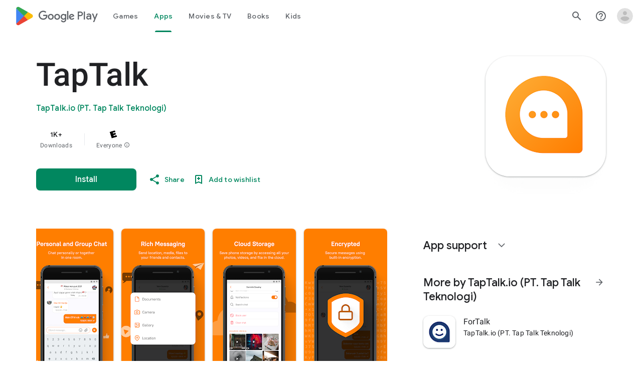

--- FILE ---
content_type: text/plain; charset=utf-8
request_url: https://play.google.com/play/log?format=json&authuser&proto_v2=true
body_size: -435
content:
["900000","1768747978269"]